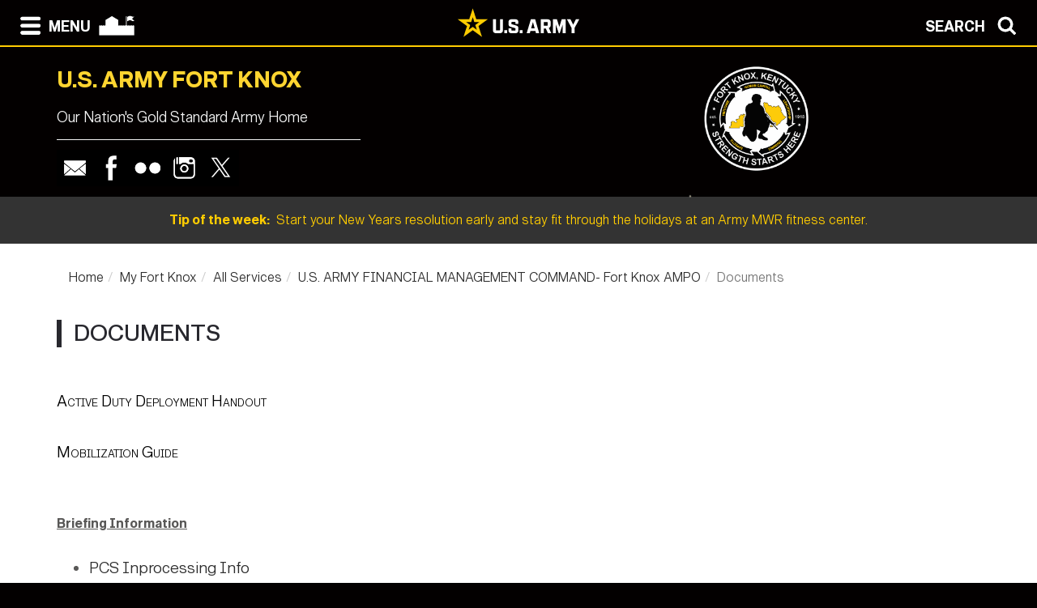

--- FILE ---
content_type: text/html; charset=UTF-8
request_url: https://home.army.mil/knox/my-fort/all-services/defense-finance-and-acounting-service-fort-knox-dmpo/documents
body_size: 55457
content:

<!DOCTYPE html>
<!--[if lt IE 7]>      <html class="no-js lt-ie9 lt-ie8 lt-ie7" lang="en"> <![endif]-->
<!--[if IE 7]>         <html class="no-js lt-ie9 lt-ie8" lang="en"> <![endif]-->
<!--[if IE 8]>         <html class="no-js lt-ie9" lang="en"> <![endif]-->
<!--[if gt IE 8]><!--> <html class="no-js" lang="en"> <!--<![endif]-->
    <head>
        <meta http-equiv="X-UA-Compatible" content="IE=edge,chrome=1">
        

	<meta property="og:site_name" content="U.S. Army Fort Knox: Gold Standard Army Installation">
	<meta property="og:locale" content="en_US">
	<meta property="og:type" content="website">
	<meta property="og:title" content="Documents">
	<meta property="og:url" content="https://home.army.mil/knox/my-fort/all-services/defense-finance-and-acounting-service-fort-knox-dmpo/documents">
	
<title>Documents :: U.S. Army Fort Knox: Gold Standard Army Installation</title>

<meta http-equiv="content-type" content="text/html; charset=UTF-8">
<meta name="generator" content="Concrete CMS">
<link rel="canonical" href="https://home.army.mil/knox/my-fort/all-services/defense-finance-and-acounting-service-fort-knox-dmpo/documents">
<script type="text/javascript">
    var CCM_DISPATCHER_FILENAME = "/knox/index.php";
    var CCM_CID = 710;
    var CCM_EDIT_MODE = false;
    var CCM_ARRANGE_MODE = false;
    var CCM_IMAGE_PATH = "/knox/concrete/images";
    var CCM_APPLICATION_URL = "https://home.army.mil/knox";
    var CCM_REL = "/knox";
    var CCM_ACTIVE_LOCALE = "en_US";
    var CCM_USER_REGISTERED = false;
</script>

<style type="text/css" data-area-style-area-handle="Footer Col 3" data-block-style-block-id="17478" data-style-set="97">.ccm-custom-style-container.ccm-custom-style-footercol3-17478{font-size:14px}</style>
<script type="text/javascript" src="/knox/concrete/js/jquery.js?ccm_nocache=d5dca9ee06b3a010cb25b41d0fd920d727d3f2ee"></script>
<link href="/knox/concrete/css/cms.css?ccm_nocache=d5dca9ee06b3a010cb25b41d0fd920d727d3f2ee" rel="stylesheet" type="text/css" media="all">
<link href="/knox/concrete/css/features/imagery/frontend.css?ccm_nocache=d5dca9ee06b3a010cb25b41d0fd920d727d3f2ee" rel="stylesheet" type="text/css" media="all">
<link href="/knox/concrete/css/features/navigation/frontend.css?ccm_nocache=d5dca9ee06b3a010cb25b41d0fd920d727d3f2ee" rel="stylesheet" type="text/css" media="all">
<link href="/knox/concrete/css/features/search/frontend.css?ccm_nocache=d5dca9ee06b3a010cb25b41d0fd920d727d3f2ee" rel="stylesheet" type="text/css" media="all">
<link href="/knox/concrete/css/features/basics/frontend.css?ccm_nocache=d5dca9ee06b3a010cb25b41d0fd920d727d3f2ee" rel="stylesheet" type="text/css" media="all">
<link href="/knox/concrete/css/features/social/frontend.css?ccm_nocache=d5dca9ee06b3a010cb25b41d0fd920d727d3f2ee" rel="stylesheet" type="text/css" media="all">
<script async type="text/javascript" id="_fed_an_ua_tag" src="https://dap.digitalgov.gov/Universal-Federated-Analytics-Min.js?agency=DOD&subagency=AMC-IMCOM&sp=query&yt=true&sitetopic=IMCOM-TRAINING&siteplatform=knox"></script>
        <meta name="viewport" content="width=device-width, initial-scale=1">
        <link rel="stylesheet" href="/knox/packages/theme_stucco/themes/stucco/css/bootstrap-theme.min.css">
        <link rel="stylesheet" href="/knox/packages/theme_stucco/themes/stucco/css/bootstrap.css">
        <link href="/knox/application/files/cache/css/stucco/main.css?ts=1766394896" rel="stylesheet" type="text/css" media="all">        <link rel="stylesheet" href="/knox/packages/theme_stucco/themes/stucco/css/custom.css">

        <script src="/knox/packages/theme_stucco/themes/stucco/js/vendor/modernizr-2.8.3-respond-1.4.2.min.js"></script>
        <script src="/knox/packages/theme_stucco/themes/stucco/js/modal.js"></script>

        <link href="/knox/packages/theme_stucco/themes/stucco/css/font-awesome/css/all.css" type="text/css" rel="stylesheet">
    </head>
        <body class="documents">
        <div class="ccm-page ccm-page-id-710 page-type-page page-template-full">
  
        <!--[if lt IE 8]>
            <p class="browserupgrade">You are using an <strong>outdated</strong> browser. Please <a href="http://browsehappy.com/">upgrade your browser</a> to improve your experience.</p>
        <![endif]-->

        <a class="skip-link screen-reader-text" href="#main-content">Skip to content</a>		<!-- Header -->
<div id="header-content" class="header header-container header-content-inner">
<div class="global-navi">

  
<!-- MODAL NAVIGATION MODAL -->


<div id="ModalNav" class="modal fade" role="dialog">
     <div class="modal-dialog">
          <div class="modal-content modal-content-nav">
               <div class="modal-header">
                    <div class="navbar-top-style-only">
                         <div class="row">
                              <div class="col-xs-6">
                                   <div class="modal-nav"> 
                                   
  <a data-dismiss="modal">
 <img class="ns-icon" alt="Search" src="/knox/packages/theme_stucco/themes/stucco/art/zmenu-close-white-40.png" onmouseover="this.src='/knox/packages/theme_stucco/themes/stucco/art/zmenu-close-gold-40.png'" onmouseout="this.src='/knox/packages/theme_stucco/themes/stucco/art/zmenu-close-white-40.png'" />
<span class="ns-navbar-footer">CLOSE</span>
 </a>
                                     
                                      
                                   </div>
                              </div>
                             <div class="col-xs-6">
                                  <div class="modal-nav modal-nav-right float-right">
                                  
                                  
                                  
          <a data-dismiss="modal" data-toggle="modal" data-target="#ModalSearch">  
<span class="ns-navbar-text">SEARCH</span> 
<img class="ns-icon" alt="Search" src="/knox/packages/theme_stucco/themes/stucco/art/zmenu-search-white-40.png" onmouseover="this.src='/knox/packages/theme_stucco/themes/stucco/art/zmenu-search-gold-40.png'" onmouseout="this.src='/knox/packages/theme_stucco/themes/stucco/art/zmenu-search-white-40.png'" />
          </a>

 
          </div>
        </div>
  </div>
</div> 

      </div>
      <div class="modal-body">
        
<!-- SECOND BAR TEST 

                     <div class="row">
                              <div class="col-xs-6">
                                   <div class="modal-nav"> 
                                   
  <a data-dismiss="modal">
 <img class="ns-icon" alt="Search" src="/knox/packages/theme_stucco/themes/stucco/art/zmenu-close-white-40.png" onmouseover="this.src='/knox/packages/theme_stucco/themes/stucco/art/zmenu-close-gold-40.png'" onmouseout="this.src='/knox/packages/theme_stucco/themes/stucco/art/zmenu-close-white-40.png'" />
<span class="ns-navbar-footer">CLOSE</span>
 </a>
                                     
                                      
                                   </div>
                              </div>
                             <div class="col-xs-6">
                                  <div class="modal-nav modal-nav-right float-right">
                                  
                                  
                                  
          <a data-dismiss="modal" data-toggle="modal" data-target="#ModalSearch">  
<span class="ns-navbar-text">SEARCH</span> 
<img class="ns-icon" alt="Search" src="/knox/packages/theme_stucco/themes/stucco/art/zmenu-search-white-40.png" onmouseover="this.src='/knox/packages/theme_stucco/themes/stucco/art/zmenu-search-gold-40.png'" onmouseout="this.src='/knox/packages/theme_stucco/themes/stucco/art/zmenu-search-white-40.png'" />
          </a>

 
          </div>
        </div>
  </div>

 END TEST -->
                   <div class="row">
                      <div class="col-xs-12 col-sm-6 col-lg-3 list-unstyled">
                       

    <h3><a href="https://home.army.mil/knox/about">About</a></h3>


    <ul class="nav"><li class=""><a href="https://home.army.mil/knox/about/leadership" target="_self" class="">Leadership</a></li><li class=""><a href="https://home.army.mil/knox/about/mission" target="_self" class="">Mission and Vision</a></li><li class=""><a href="https://home.army.mil/knox/about/history" target="_self" class="">History</a></li><li class=""><a href="https://home.army.mil/knox/about/visitor-information" target="_self" class="">Visitor Information</a></li><li class=""><a href="https://home.army.mil/knox/about/Garrison" target="_self" class="">Garrison</a></li><li class=""><a href="https://home.army.mil/knox/about/directions" target="_self" class="">Directions</a></li><li class=""><a href="https://home.army.mil/knox/about/local-community" target="_self" class="">Local Community</a></li><li class=""><a href="https://home.army.mil/knox/about/dining-and-recreation" target="_self" class="">Dining and Recreation</a></li><li class=""><a href="https://home.army.mil/knox/about/regulations" target="_self" class="">Regulations</a></li><li class=""><a href="https://home.army.mil/knox/about/forms" target="_self" class="">Forms</a></li><li class=""><a href="https://home.army.mil/knox/about/policies" target="_self" class="">Policies</a></li><li class=""><a href="https://home.army.mil/knox/about/fast-facts" target="_self" class="">Fast Facts</a></li></ul>
                      </div>
                      <div class="col-xs-12 col-sm-6 col-lg-3  list-unstyled">
                      
                        

    <h3><a href="https://home.army.mil/knox/contact">Contact</a></h3>


    <ul class="nav"><li class=""><a href="https://home.army.mil/knox/contact/phonebook" target="_self" class="">Phonebook</a></li><li class=""><a href="https://home.army.mil/knox/contact/crisis-phone-numbers" target="_self" class="">Crisis Phone Numbers</a></li><li class=""><a href="https://ice.disa.mil/index.cfm?fa=service_provider_list&site_id=444&dep=*DoD" target="_self" class="">Feedback (ICE)</a></li><li class=""><a href="https://home.army.mil/knox/contact/webmaster" target="_self" class="">Webmaster</a></li></ul>
  		       
                      </div>
                      <div class="col-xs-12 col-sm-6 col-lg-3  list-unstyled">
                       
                       

    <h3><a href="https://home.army.mil/knox/my-fort">My Fort Knox</a></h3>



    <ul class="nav"><li class=""><a href="https://home.army.mil/knox/my-fort/newcomers" target="_self" class="">For Newcomers</a></li><li class=""><a href="https://home.army.mil/knox/my-fort/soldiers" target="_self" class="">For Soldiers</a></li><li class=""><a href="https://home.army.mil/knox/my-fort/retiree-council" target="_self" class="">For Retirees</a></li><li class=""><a href="https://home.army.mil/knox/my-fort/for-families" target="_self" class="">For Families</a></li><li class=""><a href="https://home.army.mil/knox/my-fort/employees" target="_self" class="">For Employees</a></li><li class="nav-path-selected"><a href="https://home.army.mil/knox/my-fort/all-services" target="_self" class="nav-path-selected">All Services</a><ul><li class=""><a href="https://home.army.mil/knox/my-fort/all-services/law-enforcement-division" target="_self" class="">Law Enforcement Division</a></li><li class=""><a href="https://home.army.mil/knox/my-fort/all-services/recycling" target="_self" class="">Recycling</a></li><li class=""><a href="https://imcom.army.mil" target="_blank" class="">Garrison Alert System -- USE FOR AT HOC, ETC.</a></li><li class="nav-path-selected"><a href="https://home.army.mil/knox/my-fort/all-services/defense-finance-and-acounting-service-fort-knox-dmpo" target="_self" class="nav-path-selected">U.S. ARMY FINANCIAL MANAGEMENT COMMAND- Fort Knox AMPO</a><ul><li class="nav-selected nav-path-selected"><a href="https://home.army.mil/knox/my-fort/all-services/defense-finance-and-acounting-service-fort-knox-dmpo/documents" target="_self" class="nav-selected nav-path-selected">Documents</a></li><li class=""><a href="https://home.army.mil/knox/my-fort/all-services/defense-finance-and-acounting-service-fort-knox-dmpo/forms" target="_self" class="">Forms</a></li><li class=""><a href="https://home.army.mil/knox/my-fort/all-services/defense-finance-and-acounting-service-fort-knox-dmpo/helpful-links" target="_self" class="">Helpful Links</a></li></ul></li><li class=""><a href="https://home.army.mil/knox/my-fort/all-services/dentac-dental-clinic" target="_self" class="">DENTAC- Dental Clinic</a></li><li class=""><a href="https://home.army.mil/knox/my-fort/all-services/veterinary-treatment-facility" target="_self" class="">Veterinary Treatment Facility</a></li><li class=""><a href="https://home.army.mil/knox/my-fort/all-services/fort-knox-commissary" target="_self" class="">Fort Knox Commissary</a></li><li class=""><a href="https://home.army.mil/knox/my-fort/all-services/fort-knox-weather-operations" target="_self" class="">Fort Knox Weather Operations</a></li><li class=""><a href="https://home.army.mil/knox/my-fort/all-services/army-community-service" target="_self" class="">Army Community Service</a></li><li class=""><a href="https://home.army.mil/knox/my-fort/all-services/child-youth-services" target="_self" class="">Child &amp; Youth Services</a></li><li class=""><a href="https://home.army.mil/knox/my-fort/all-services/post-exchange" target="_self" class="">Exchange</a></li><li class=""><a href="https://home.army.mil/knox/my-fort/all-services/lodging" target="_self" class="">Lodging</a></li><li class=""><a href="https://home.army.mil/knox/my-fort/all-services/motorcycle-safety-foundation-course" target="_self" class="">Motorcycle Safety Foundation Course</a></li><li class=""><a href="https://home.army.mil/knox/my-fort/all-services/veterinary-readiness-activity" target="_self" class="">Veterinary Readiness Activity</a></li></ul></li><li class=""><a href="https://home.army.mil/knox/my-fort/knox-announcements" target="_self" class="">Knox Announcements</a></li></ul>
  		      	 
                      </div>
                      <div class="col-xs-12 col-sm-6 col-lg-3  list-unstyled">
                       
                        

    <h3><a href="https://home.army.mil/knox/units-tenants">Units / Tenants</a></h3>


    <ul class="nav"><li class=""><a href="https://home.army.mil/knox/units-tenants/united-states-recruiting-command" target="_self" class="">U.S. Army Recruiting Command</a></li><li class=""><a href="https://home.army.mil/knox/units-tenants/v-corps-1" target="_self" class="">V Corps</a></li><li class=""><a href="https://home.army.mil/knox/https%3A/armyrotc.army.mil" target="_self" class="">U.S. Army Cadet Command</a></li><li class=""><a href="https://home.army.mil/knox/units-tenants/human-resouces-command" target="_self" class="">U.S. Army Human Resources Command</a></li><li class=""><a href="https://home.army.mil/knox/units-tenants/1st-theater-sistainment-command" target="_self" class="">1st Theater Sustainment Command</a></li><li class=""><a href="https://home.army.mil/knox/units-tenants/1st-army-division-east" target="_self" class="">First Army Division East</a></li><li class=""><a href="https://home.army.mil/knox/units-tenants/84th-training-command" target="_self" class="">84th Training Command</a></li><li class=""><a href="https://home.army.mil/knox/units-tenants/100th-division" target="_self" class="">100th Division</a></li><li class=""><a href="https://home.army.mil/knox/units-tenants/us-army-reserve" target="_self" class="">Army Reserve Aviation Command (ARAC)</a></li><li class=""><a href="https://home.army.mil/knox/units-tenants/army-school-system-training-center" target="_self" class="">The Army School System Training Center</a></li><li class=""><a href="https://home.army.mil/knox/units-tenants/ireland-army-health-clinic-meddac" target="_self" class="">Ireland Army Health Clinic (MEDDAC)</a></li><li class=""><a href="https://home.army.mil/knox/units-tenants/army-reserve-careers-division-arcd" target="_self" class="">Army Reserve Careers Group (ARCG)</a></li><li class=""><a href="https://home.army.mil/knox/units-tenants/us-army-marketing-and-engagement-brigade" target="_self" class="">U.S. Army Marketing and Engagement Brigade</a></li><li class=""><a href="https://home.army.mil/knox/units-tenants/83rd-us-army-reserve-readiness-training-center" target="_self" class="">83rd U.S. Army Reserve Readiness Training Center</a></li><li class=""><a href="https://home.army.mil/knox/units-tenants/19th-engineer-battalion" target="_self" class="">19th Engineer Battalion</a></li><li class=""><a href="https://home.army.mil/knox/units-tenants/mission-and-installation-contracting-command-micc" target="_self" class="">Mission and Installation Contracting Command (MICC)</a></li><li class=""><a href="https://home.army.mil/knox/units-tenants/ACI" target="_self" class="">Knox Resident Agency, Region 1-Southeast                           Army Counterintelligence Command</a></li><li class=""><a href="https://home.army.mil/knox/units-tenants/civilian-personnel-advisory-center" target="_self" class="">Civilian Human Resources Agency</a></li><li class=""><a href="https://home.army.mil/knox/units-tenants/network-enterprise-center-nec" target="_self" class="">Network Enterprise Center (NEC)</a></li><li class=""><a href="https://home.army.mil/knox/units-tenants/project-directorate-hr-solutions" target="_self" class="">Project Directorate HR Solutions</a></li><li class=""><a href="https://home.army.mil/knox/units-tenants/usaf-ol-b-3rd-weather-squadron" target="_self" class="">USAF OL-B, 3rd Combat Weather Squadron</a></li><li class=""><a href="https://home.army.mil/knox/units-tenants/fort-knox-mission-training-complex" target="_self" class="">Fort Knox Mission Training Complex</a></li></ul>
  		      
                      </div>
                   </div> <!--END ROW-->
                   <div class="row">
                      <div class="col-xs-6 list-unstyled">
                      
                         		     
                      </div>
                      <div class="col-xs-6  list-unstyled">

                          		       
                      </div>
                   </div> <!--END ROW-->
      </div> 
      
    </div>

  </div>
</div>

<!-- MODAL NAV SEARCH -->

<div id="ModalSearch" class="modal fade" role="dialog">
  <div class="modal-dialog" style="height: 300px">

    <!-- Modal content-->
 <div class="modal-content" >
 
 <!-- SEARCH 	MODAL HEADER -->
 
      <div class="modal-header">
           <div class="navbar-top-style-only">
             <div class="row">
                 <div class="col-xs-6">
                     <div class="modal-nav"> 
                  
                     
                    <a data-dismiss="modal">
<img class="ns-icon" alt="Close" src="/knox/packages/theme_stucco/themes/stucco/art/zmenu-close-white-40.png" onmouseover="this.src='/knox/packages/theme_stucco/themes/stucco/art/zmenu-close-gold-40.png'" onmouseout="this.src='/knox/packages/theme_stucco/themes/stucco/art/zmenu-close-white-40.png'" />
    <span class="ns-navbar-text ns-phone-hidden">CLOSE</span> 
                         </a>
                         
                     </div>
                 </div>
                
                 <div class="col-xs-6">
                     <div class="modal-nav modal-nav-right float-right"><a data-dismiss="modal" data-toggle="modal"  data-target="#ModalNav"> <span class="ns-navbar-text"> MENU </span><img class="ns-icon" alt="menu" src="/knox/packages/theme_stucco/themes/stucco/art/zmenu-menu-white-40.png" onmouseover="this.src='/knox/packages/theme_stucco/themes/stucco/art/zmenu-menu-gold-40.png'" onmouseout="this.src='/knox/packages/theme_stucco/themes/stucco/art/zmenu-menu-white-40.png'" /> </a>
                     </div>
                </div>
           </div>
      </div>
 </div> 
 
 <!--SEARCH  MODAL BODY -->
 
     <div class="modal-body">
		  <div class="container">
			<!-- <div class="col-lg-2 col-xs-12">
			<h3>Search</h3>
			</div> -->
			  <div class="col-lg-10 col-xs-12">
				   

        <form class="hstack gap-3 ccm-search-block-form" action="https://home.army.mil/knox/search" method="get"><input name="search_paths[]" type="hidden"
             value="" /><input name="query" class="form-control ccm-search-block-text" type="text" value="" /> <input name="submit" type="submit" value="Search"
              class="btn btn-secondary ccm-search-block-submit" />

</form>


			  </div>
		  </div>
      </div>
	  
<div class="modal-nav-dismiss">      
<a data-dismiss="modal">
   <a data-dismiss="modal">
<span class="ns-navbar-footer">CLOSE</span> 
<img class="ns-icon" alt="Search" src="/knox/packages/theme_stucco/themes/stucco/art/zmenu-close-white-40.png" onmouseover="this.src='/knox/packages/theme_stucco/themes/stucco/art/zmenu-close-gold-40.png'" onmouseout="this.src='/knox/packages/theme_stucco/themes/stucco/art/zmenu-close-white-40.png'" />
        </a>
</div>

 
    </div>
   </div>
   

</div>

<!-- 	END OF NORMAL MODAL NAVIGATION AND SEARCH. -->

  
<!--MODAL NAVIGATION TOP BAR-->

<div id="navbar" > <div class="navbar-fixed-top" >

    <div class="row">
        <div class="col-xs-8">
            <div class="modal-nav">
                 <span>
                     <a data-toggle="modal" data-target="#ModalNav"> 
                 <img class="ns-icon" alt="menu" src="/knox/packages/theme_stucco/themes/stucco/art/zmenu-menu-white-40.png" onmouseover="this.src='/knox/packages/theme_stucco/themes/stucco/art/zmenu-menu-gold-40.png'" onmouseout="this.src='/knox/packages/theme_stucco/themes/stucco/art/zmenu-menu-white-40.png'" /><span class="ns-navbar-text ns-phone-hidden">MENU</span></a> 
                 </span>
                 <span>
                     <a href="https://home.army.mil/knox">
                         <!--  -->
	 <img class="ns-icon" alt="Home" src="/knox/packages/theme_stucco/themes/stucco/art/zmenu-garrison-white-100.png" onmouseover="this.src='/knox/packages/theme_stucco/themes/stucco/art/zmenu-garrison-gold-HOME-100.png'" onmouseout="this.src='/knox/packages/theme_stucco/themes/stucco/art/zmenu-garrison-white-100.png'" />
	             </a>
	         </span>
	         <span> 
			 
		
	     <a href="https://www.army.mil" target="blank"> <img class="ns-phone-visible" src="/knox/packages/theme_stucco/themes/stucco/art/army_logo_horizontal.svg" alt="U.S. Army home page" style="max-width: 150px; width: 150px; position: relative; top: -4px;"> </a>
	         </span>
           </div>
        </div>

        <div class="col-xs-4">
          <div class="modal-nav modal-nav-right float-right"> 
          
          <a data-toggle="modal" data-target="#ModalSearch">  
<span class="ns-navbar-text ns-phone-hidden">SEARCH</span> 
<img class="ns-icon" alt="Search" src="/knox/packages/theme_stucco/themes/stucco/art/zmenu-search-white-40.png" onmouseover="this.src='/knox/packages/theme_stucco/themes/stucco/art/zmenu-search-gold-40.png'" onmouseout="this.src='/knox/packages/theme_stucco/themes/stucco/art/zmenu-search-white-40.png'" />
          </a>

          </div>
        </div>
        
    </div>

</div>


 
     </div> <!-- container -->
</div> <!-- end navbar fixed top-->
</div> <!-- END NAVBAR  BEGIN ARMY LOGO -->

<div class="army-icon ns-phone-hidden">
  
     <a href="https://www.army.mil"><img src="/knox/packages/theme_stucco/themes/stucco/art/army_logo_horizontal.svg" alt="Army.mil"></a>    
</div>

<!-- END ARMY LOGO -->

	 
	           
           <!-- HEADER SECTION -->
<header class="page-header"> 

<!-- PHONE SIZE -->
     <div class="ns-phone-visible">
          <div class="container visible-xs">
              <div class="row  ns-resize-phone">
                   <div class="col-xs-12 ">                     
                        

        <span class="title-caps">U.S. Army Fort Knox</span>
		   </div>
	               </div>
          </div>
     </div>

<!-- XS SIZE -->

     <div class="clearfix visible-xs">
     </div>
     <div class="ns-phone-hidden">
          <div class="container visible-xs">
               <div class="row ns-space ns-resize">
                    <div class="col-xs-9 ">                     
                               

        <span class="title-caps">U.S. Army Fort Knox</span>
			  </div>
			  <div class="col-xs-3 header-logo-adjust-xs">
                               

    <picture><!--[if IE 9]><video style='display: none;'><![endif]--><source srcset="https://home.army.mil/knox/thumbnails/large/9415/4412/1562/Fort_Knox_logo_2.png" media="(min-width: 900px)" width="2200" height="1700"><source srcset="https://home.army.mil/knox/thumbnails/medium/9415/4412/1562/Fort_Knox_logo_2.png" media="(min-width: 768px)" width="2200" height="1700"><source srcset="https://home.army.mil/knox/thumbnails/small/9415/4412/1562/Fort_Knox_logo_2.png" width="2200" height="1700"><!--[if IE 9]></video><![endif]--><img src="https://home.army.mil/knox/9415/4412/1562/Fort_Knox_logo_2.png" alt="" width="2200" height="1700" class="ccm-image-block img-fluid bID-10184 ccm-image-block-hover" data-default-src="https://home.army.mil/knox/9415/4412/1562/Fort_Knox_logo_2.png" data-hover-src="https://home.army.mil/knox/9415/4412/1562/Fort_Knox_logo_2.png"></picture>
    <script type="text/javascript">
        var images = document.getElementsByClassName('ccm-image-block-hover');

        for (var i = 0; i < images.length; i++) {
            var image = images[i];
            image.onmouseover = function () {
                this.setAttribute('src', this.getAttribute('data-hover-src'));
            };
            image.onmouseout = function () {
                this.setAttribute('src', this.getAttribute('data-default-src'));
            };
        }
    </script>



    <img src="https://home.army.mil/knox/cache/thumbnails/fort-knox-logo-2a-f3b29ecebb31bd4592044ae5259cb416.png" alt="" width="4" height="3" class="ccm-image-block img-fluid bID-10182 ccm-image-block-hover" data-default-src="https://home.army.mil/knox/5615/4412/1439/Fort_Knox_logo_2.png" data-hover-src="https://home.army.mil/knox/5615/4412/1439/Fort_Knox_logo_2.png">
    <script type="text/javascript">
        var images = document.getElementsByClassName('ccm-image-block-hover');

        for (var i = 0; i < images.length; i++) {
            var image = images[i];
            image.onmouseover = function () {
                this.setAttribute('src', this.getAttribute('data-hover-src'));
            };
            image.onmouseout = function () {
                this.setAttribute('src', this.getAttribute('data-default-src'));
            };
        }
    </script>

	            </div>
               </div>
          </div>
     </div>
               
<!-- LARGER SIZE -->                        
				
     <div class="container hidden-xs" >
            <div class="row">
	            <div class="col-sm-7 col-md-8 col-lg-8 push-left header-conctens">
                    <div>
                        <span class="header-garrison-id">
			        

        <span class="title-caps">U.S. Army Fort Knox</span>
 
                        </span><br>
                        <span class="header-garrison-id">
                    

        <h3>Our Nation&#039;s Gold Standard Army Home</h3>
 
                        </span>
                        <span class="header-garrison-id"><hr></span>
                        <span class="header-garrison-id">
	                

    
<style>
.ccm-block-svg_social_media_icons .icon-container {
    display: inline-block;
    padding-top: 5px;
    padding-bottom: 5px;
}
</style>

<div class="ccm-block-svg_social_media_icons" style="text-align: left;">
    <div class="icon-container">

    <style>.email45-square-black{background:url('/knox/packages/svg_social_media_icons/blocks/svg_social_media_icons/images/email45-square-black.png') no-repeat;background:none,url('/knox/packages/svg_social_media_icons/blocks/svg_social_media_icons/images/email-square-black.svg') no-repeat;}.email45-square-black:hover{background:url('/knox/packages/svg_social_media_icons/blocks/svg_social_media_icons/images/email45-square-hover.png') no-repeat;background:none,url('/knox/packages/svg_social_media_icons/blocks/svg_social_media_icons/images/email-square-hover.svg') no-repeat;}</style><a title="Email" target="_blank" style="margin-left: 0px; margin-right: 0px; margin-bottom: 0px; float: left;" href="mailto:usarmy.knox.imcom-atlantic.mbx.pao@mail.mil"><div style="height: 45px; width: 45px" class="email45-square-black"></div></a><style>.facebook45-square-black{background:url('/knox/packages/svg_social_media_icons/blocks/svg_social_media_icons/images/facebook45-square-black.png') no-repeat;background:none,url('/knox/packages/svg_social_media_icons/blocks/svg_social_media_icons/images/facebook-square-black.svg') no-repeat;}.facebook45-square-black:hover{background:url('/knox/packages/svg_social_media_icons/blocks/svg_social_media_icons/images/facebook45-square-hover.png') no-repeat;background:none,url('/knox/packages/svg_social_media_icons/blocks/svg_social_media_icons/images/facebook-square-hover.svg') no-repeat;}</style><a title="Facebook" target="_blank" style="margin-left: 0px; margin-right: 0px; margin-bottom: 0px; float: left;" href="https://www.facebook.com/fortknoxky"><div style="height: 45px; width: 45px" class="facebook45-square-black"></div></a><style>.flickr45-square-black{background:url('/knox/packages/svg_social_media_icons/blocks/svg_social_media_icons/images/flickr45-square-black.png') no-repeat;background:none,url('/knox/packages/svg_social_media_icons/blocks/svg_social_media_icons/images/flickr-square-black.svg') no-repeat;}.flickr45-square-black:hover{background:url('/knox/packages/svg_social_media_icons/blocks/svg_social_media_icons/images/flickr45-square-hover.png') no-repeat;background:none,url('/knox/packages/svg_social_media_icons/blocks/svg_social_media_icons/images/flickr-square-hover.svg') no-repeat;}</style><a title="Flickr" target="_blank" style="margin-left: 0px; margin-right: 0px; margin-bottom: 0px; float: left;" href="https://www.flickr.com/photos/fortknoxky"><div style="height: 45px; width: 45px" class="flickr45-square-black"></div></a><style>.instagram45-square-black{background:url('/knox/packages/svg_social_media_icons/blocks/svg_social_media_icons/images/instagram45-square-black.png') no-repeat;background:none,url('/knox/packages/svg_social_media_icons/blocks/svg_social_media_icons/images/instagram-square-black.svg') no-repeat;}.instagram45-square-black:hover{background:url('/knox/packages/svg_social_media_icons/blocks/svg_social_media_icons/images/instagram45-square-hover.png') no-repeat;background:none,url('/knox/packages/svg_social_media_icons/blocks/svg_social_media_icons/images/instagram-square-hover.svg') no-repeat;}</style><a title="Instagram" target="_blank" style="margin-left: 0px; margin-right: 0px; margin-bottom: 0px; float: left;" href="http://www.instagram.com/fortknoxky"><div style="height: 45px; width: 45px" class="instagram45-square-black"></div></a><style>.twitter45-square-black{background:url('/knox/packages/svg_social_media_icons/blocks/svg_social_media_icons/images/twitter45-square-black.png') no-repeat;background:none,url('/knox/packages/svg_social_media_icons/blocks/svg_social_media_icons/images/twitter-square-black.svg') no-repeat;}.twitter45-square-black:hover{background:url('/knox/packages/svg_social_media_icons/blocks/svg_social_media_icons/images/twitter45-square-hover.png') no-repeat;background:none,url('/knox/packages/svg_social_media_icons/blocks/svg_social_media_icons/images/twitter-square-hover.svg') no-repeat;}</style><a title="Twitter" target="_blank" style="margin-left: 0px; margin-right: 0px; margin-bottom: 0px; float: left;" href="https://twitter.com/fortknoxky"><div style="height: 45px; width: 45px" class="twitter45-square-black"></div></a>
    </div>
</div>

                        </span>
		            </div><!-- end social button -->	
	            </div>
                <div class="col-sm-3 push-left header-conctens header-logo-adjust-lg">  <!--col-md-2 col-lg-2 -->
		            <div class="header-logo">	
			        

    <picture><!--[if IE 9]><video style='display: none;'><![endif]--><source srcset="https://home.army.mil/knox/thumbnails/large/9415/4412/1562/Fort_Knox_logo_2.png" media="(min-width: 900px)" width="2200" height="1700"><source srcset="https://home.army.mil/knox/thumbnails/medium/9415/4412/1562/Fort_Knox_logo_2.png" media="(min-width: 768px)" width="2200" height="1700"><source srcset="https://home.army.mil/knox/thumbnails/small/9415/4412/1562/Fort_Knox_logo_2.png" width="2200" height="1700"><!--[if IE 9]></video><![endif]--><img src="https://home.army.mil/knox/9415/4412/1562/Fort_Knox_logo_2.png" alt="" width="2200" height="1700" class="ccm-image-block img-fluid bID-10184 ccm-image-block-hover" data-default-src="https://home.army.mil/knox/9415/4412/1562/Fort_Knox_logo_2.png" data-hover-src="https://home.army.mil/knox/9415/4412/1562/Fort_Knox_logo_2.png"></picture>
    <script type="text/javascript">
        var images = document.getElementsByClassName('ccm-image-block-hover');

        for (var i = 0; i < images.length; i++) {
            var image = images[i];
            image.onmouseover = function () {
                this.setAttribute('src', this.getAttribute('data-hover-src'));
            };
            image.onmouseout = function () {
                this.setAttribute('src', this.getAttribute('data-default-src'));
            };
        }
    </script>



    <img src="https://home.army.mil/knox/cache/thumbnails/fort-knox-logo-2a-f3b29ecebb31bd4592044ae5259cb416.png" alt="" width="4" height="3" class="ccm-image-block img-fluid bID-10182 ccm-image-block-hover" data-default-src="https://home.army.mil/knox/5615/4412/1439/Fort_Knox_logo_2.png" data-hover-src="https://home.army.mil/knox/5615/4412/1439/Fort_Knox_logo_2.png">
    <script type="text/javascript">
        var images = document.getElementsByClassName('ccm-image-block-hover');

        for (var i = 0; i < images.length; i++) {
            var image = images[i];
            image.onmouseover = function () {
                this.setAttribute('src', this.getAttribute('data-hover-src'));
            };
            image.onmouseout = function () {
                this.setAttribute('src', this.getAttribute('data-default-src'));
            };
        }
    </script>

                    </div>
                </div>
	        </div>		
           
        </div>
 
            
                        <div class="row" id="global-message">  
                    <div class="post">
                                                <div class="col-sm-12 col-md-12 col-lg-12">
                                                    <a href="https://www.armymwr.com/programs-and-services/sports-fitness" target="_blank">                            <span class="global-message-title">Tip of the week:</span>
                            &nbsp;Start your New Years resolution early and stay fit through the holidays at an Army MWR fitness center. 
                            </a> 
                        </div>

                        <!-- put code in to see if there is an image -->
                                            </div>
                </div>
                                    
        </div>

</header>

<div class="clearfix"></div>

<div class="pagebar">
</div>

<!-- END OF HEADER AND HEADER PHP -->


    <div class="main-container">
	
        <!-- Superheader -->
        <div id="superheader-content">
                    </div>
        <!-- // Superheader -->
    
    

		<!--  Main Contents -->
		<div id="main-content" >
			<div class="main-content-inner clearfix">
				

<div class="container"><div class="row"><div class="col-sm-12">    

    <nav role="navigation" aria-label="breadcrumb"><ol class="breadcrumb"><li><a href="https://home.army.mil/knox" target="_self">Home</a></li><li><a href="https://home.army.mil/knox/my-fort" target="_self">My Fort Knox</a></li><li><a href="https://home.army.mil/knox/my-fort/all-services" target="_self">All Services</a></li><li><a href="https://home.army.mil/knox/my-fort/all-services/defense-finance-and-acounting-service-fort-knox-dmpo" target="_self">U.S. ARMY FINANCIAL MANAGEMENT COMMAND- Fort Knox AMPO</a></li><li class="active">Documents</li></ol></nav>


    <h1  class="ccm-block-page-title page-title">Documents</h1>

</div></div></div>				<main role="main">
					<article>
						

<div class="container"><div class="row"><div class="col-sm-12">    <div id="wrapper">
<div id="container">
<div id="contentBackground">
<div id="mainContent">
<p style="font-size: 1.2em;"><a href="https://home.army.mil/knox/download_file/view/1199/710">Active Duty Deployment Handout </a></p>

<p style="font-size: 1.2em;"><a href="https://prhome.defense.gov/M-RA/">Mobilization Guide</a></p>
&nbsp;

<p class="sectionheader"><strong><u>Briefing Information</u></strong></p>

<ul class="liBlank" style="font-size: 1.2em;">
	<li><a href="https://home.army.mil/knox/download_file/view/2932/710">PCS Inprocessing Info</a></li>
	<li><a href="https://home.army.mil/knox/download_file/view/2933/710">PCS Outprocessing Info </a></li>
	<li><a href="https://home.army.mil/knox/download_file/view/2936/710">Active Duty Deployment Handout</a></li>
	<li><a href="https://home.army.mil/knox/download_file/view/2934/710">Retiree Outprocessing Info </a></li>
	<li><a href="https://home.army.mil/knox/download_file/view/2935/710">Separation Outprocessing Info </a></li>
	<li><a href="https://home.army.mil/knox/download_file/view/2939/710">Levy Brief Information </a></li>
</ul>
</div>
</div>
</div>
</div>

</div></div></div>					</article>
				</main>
							</div>
		</div>
    </div><!-- // Main Contents -->


		<!-- Footer -->
		<div class="footer-container">
			<footer class="footer-content-inner" role="contentinfo">
				<div class="container">
					<div class="row">
					
					                        <!-- Footer Navigation -->
                        <div class="col-sm-12">
                            <div style="margin-top: 25px;"> Share this page: </div>
                            

    
<div class="ccm-block-share-this-page">
    <ul class="list-inline">
            <li>
            <a href="https://www.facebook.com/sharer/sharer.php?u=https%3A%2F%2Fhome.army.mil%2Fknox%2Fmy-fort%2Fall-services%2Fdefense-finance-and-acounting-service-fort-knox-dmpo%2Fdocuments" target="_blank" rel="noopener noreferrer" aria-label="Facebook"><i class="fab fa-facebook" aria-hidden="true" title="Facebook"></i></a>
        </li>
            <li>
            <a href="https://twitter.com/intent/tweet?url=https%3A%2F%2Fhome.army.mil%2Fknox%2Fmy-fort%2Fall-services%2Fdefense-finance-and-acounting-service-fort-knox-dmpo%2Fdocuments" target="_blank" rel="noopener noreferrer" aria-label="X"><svg width="16" height="16" viewBox="0 0 300 300" version="1.1" xmlns="http://www.w3.org/2000/svg"><path fill="currentColor" d="M178.57 127.15 290.27 0h-26.46l-97.03 110.38L89.34 0H0l117.13 166.93L0 300.25h26.46l102.4-116.59 81.8 116.59h89.34M36.01 19.54H76.66l187.13 262.13h-40.66"/></svg></a>
        </li>
            <li>
            <a href="javascript:window.print();" target="" rel="noopener noreferrer" aria-label="Print"><i class="fas fa-print" aria-hidden="true" title="Print"></i></a>
        </li>
            <li>
            <a href="mailto:?body=Check%20out%20this%20article%20on%20U.S.%20Army%20Fort%20Knox%3A%20Gold%20Standard%20Army%20Installation%3A%0A%0ADocuments%0Ahttps%3A%2F%2Fhome.army.mil%2Fknox%2Fmy-fort%2Fall-services%2Fdefense-finance-and-acounting-service-fort-knox-dmpo%2Fdocuments&amp;subject=Thought%20you%27d%20enjoy%20this%20article." target="" rel="noopener noreferrer" aria-label="Email"><i class="fas fa-envelope" aria-hidden="true" title="Email"></i></a>
        </li>
        </ul>
</div>

                            
                        </div><!-- //Footer Navigation -->
 

					</div>
					<div class="row">
					       <div class="col-xs-12 col-sm-6 col-lg-3">
					                      
										   <p style="text-align: center;" data-redactor-inserted-image="true">
<img src="/knox/packages/theme_stucco/themes/stucco/art/armystar-logo-rb.svg" alt="Army.mil" style="width: 100px; height: 129px;" width="100" height="129">
</p>
<p style="text-align: center;" data-redactor-inserted-image="true"><strong><a href="https://www.army.mil/" target="_blank">Army.mil</a></strong>
</p>
<hr>
<p><a href="https://www.usajobs.gov/" target="_blank">Employment</a>
</p>
<p><a href="https://foia.army.mil" target="_blank">FOIA</a>
</p>
<p><a href="https://home.army.mil/knox/index.php?cID=334">Terms of Use</a>
</p>
<p><a href="https://dodcio.defense.gov/DoDSection508.aspx" target="_blank">Accessibility/Section 508</a>
</p>
<p><a href="https://ready.army.mil/" target="_blank">Ready Army</a>
</p>
<hr>
<p><a href="https://www.army.mil/a-z/" target="_blank">Need Help? Try Army A-Z</a>
</p>
										   
										   
 								

    <hr />
<p><a href="https://home.army.mil/knox/about/Garrison/eeo">Equal Employment Opportunity</a></p>

<p><a href="http://www.army.mil/rss/122/">RSS Feeds </a></p>

<p><a href="https://home.army.mil/knox/contact/webmaster">Contact Us</a></p>

<p><a href="http://www.army.mil/info/a-z/">Need Help? Try Army A-Z</a></p>

<p>&nbsp;</p>



    Page Last Modified: 10/18/21, 12:33 PM
						</div>
					       <div class="col-xs-12 col-sm-6 col-lg-3 ">
							
								

    <a href="https://www.armyresilience.army.mil/sharp/index.html" target="_blank" rel="noopener noreferrer"><picture><!--[if IE 9]><video style='display: none;'><![endif]--><source srcset="https://home.army.mil/knox/thumbnails/large/5617/5589/1791/194-ARD-SHARP-Horizontal-CMYK-01.png" media="(min-width: 900px)" width="1500" height="597"><source srcset="https://home.army.mil/knox/thumbnails/medium/5617/5589/1791/194-ARD-SHARP-Horizontal-CMYK-01.png" media="(min-width: 768px)" width="1500" height="597"><source srcset="https://home.army.mil/knox/thumbnails/small/5617/5589/1791/194-ARD-SHARP-Horizontal-CMYK-01.png" width="1500" height="597"><!--[if IE 9]></video><![endif]--><img src="https://home.army.mil/knox/5617/5589/1791/194-ARD-SHARP-Horizontal-CMYK-01.png" alt="" width="1500" height="597" class="ccm-image-block img-fluid bID-17539"></picture></a>



    <a href="https://ice.disa.mil/index.cfm" target="_blank" rel="noopener noreferrer"><picture><!--[if IE 9]><video style='display: none;'><![endif]--><source srcset="https://home.army.mil/knox/2715/5846/3565/Box_ICE.jpg" media="(min-width: 900px)" width="265" height="90"><source srcset="https://home.army.mil/knox/2715/5846/3565/Box_ICE.jpg" media="(min-width: 768px)" width="265" height="90"><source srcset="https://home.army.mil/knox/2715/5846/3565/Box_ICE.jpg" width="265" height="90"><!--[if IE 9]></video><![endif]--><img src="https://home.army.mil/knox/2715/5846/3565/Box_ICE.jpg" alt="" width="265" height="90" class="ccm-image-block img-fluid bID-14554"></picture></a>



    <a href="https://knox.armymwr.com/" target="_blank" rel="noopener noreferrer"><picture><!--[if IE 9]><video style='display: none;'><![endif]--><source srcset="https://home.army.mil/knox/3515/5846/3559/Box_MWR.JPG" media="(min-width: 900px)" width="265" height="90"><source srcset="https://home.army.mil/knox/3515/5846/3559/Box_MWR.JPG" media="(min-width: 768px)" width="265" height="90"><source srcset="https://home.army.mil/knox/3515/5846/3559/Box_MWR.JPG" width="265" height="90"><!--[if IE 9]></video><![endif]--><img src="https://home.army.mil/knox/3515/5846/3559/Box_MWR.JPG" alt="" width="265" height="90" class="ccm-image-block img-fluid bID-10846"></picture></a>



    <a href="https://www.veteranscrisisline.net/" target="_blank" rel="noopener noreferrer"><picture><!--[if IE 9]><video style='display: none;'><![endif]--><source srcset="https://home.army.mil/knox/9115/5846/3563/Box_VETSCRISISLN.jpg" media="(min-width: 900px)" width="265" height="90"><source srcset="https://home.army.mil/knox/9115/5846/3563/Box_VETSCRISISLN.jpg" media="(min-width: 768px)" width="265" height="90"><source srcset="https://home.army.mil/knox/9115/5846/3563/Box_VETSCRISISLN.jpg" width="265" height="90"><!--[if IE 9]></video><![endif]--><img src="https://home.army.mil/knox/9115/5846/3563/Box_VETSCRISISLN.jpg" alt="" width="265" height="90" class="ccm-image-block img-fluid bID-10215"></picture></a>



    <a href="https://www.p3tips.com/tipform.aspx?ID=325"><picture><!--[if IE 9]><video style='display: none;'><![endif]--><source srcset="https://home.army.mil/knox/9017/1406/7424/Box_SUB-A-TIP.jpg" media="(min-width: 900px)" width="265" height="90"><source srcset="https://home.army.mil/knox/9017/1406/7424/Box_SUB-A-TIP.jpg" media="(min-width: 768px)" width="265" height="90"><source srcset="https://home.army.mil/knox/9017/1406/7424/Box_SUB-A-TIP.jpg" width="265" height="90"><!--[if IE 9]></video><![endif]--><img src="https://home.army.mil/knox/9017/1406/7424/Box_SUB-A-TIP.jpg" alt="CID: Submit a tip - Repot a crime." width="265" height="90" class="ccm-image-block img-fluid bID-16984"></picture></a>



    <a href="https://www.inscom.army.mil/isalute/" target="_blank" rel="noopener noreferrer"><picture><!--[if IE 9]><video style='display: none;'><![endif]--><source srcset="https://home.army.mil/knox/9115/5846/3560/Box_ISALUTE.jpg" media="(min-width: 900px)" width="265" height="90"><source srcset="https://home.army.mil/knox/9115/5846/3560/Box_ISALUTE.jpg" media="(min-width: 768px)" width="265" height="90"><source srcset="https://home.army.mil/knox/9115/5846/3560/Box_ISALUTE.jpg" width="265" height="90"><!--[if IE 9]></video><![endif]--><img src="https://home.army.mil/knox/9115/5846/3560/Box_ISALUTE.jpg" alt="" width="265" height="90" class="ccm-image-block img-fluid bID-10217"></picture></a>



    <a href="http://ready.army.mil/" target="_blank" rel="noopener noreferrer"><picture><!--[if IE 9]><video style='display: none;'><![endif]--><source srcset="https://home.army.mil/knox/6915/6708/7990/Untitled-1.jpg" media="(min-width: 900px)" width="263" height="108"><source srcset="https://home.army.mil/knox/6915/6708/7990/Untitled-1.jpg" media="(min-width: 768px)" width="263" height="108"><source srcset="https://home.army.mil/knox/6915/6708/7990/Untitled-1.jpg" width="263" height="108"><!--[if IE 9]></video><![endif]--><img src="https://home.army.mil/knox/6915/6708/7990/Untitled-1.jpg" alt="" width="263" height="108" class="ccm-image-block img-fluid bID-11562"></picture></a>

						</div>
				                <div class="col-xs-12 col-sm-6 col-lg-3">
							
								

        <div class="ccm-custom-style-container ccm-custom-style-footercol3-17478"
            >
    <p style="text-align: center;"><strong><img src="https://home.army.mil/knox/9415/4412/1562/Fort_Knox_logo_2.png" alt="Fort Knox logo2.png" width="171" height="132"></strong></p><p style="text-align: center;"><strong>Fort Knox, KY</strong></p><p style="text-align: center;">Our Nation's Gold Standard Army Home</p><hr /><p><a href="https://home.army.mil/knox/contact/crisis-phone-numbers">fort knox crisis phone numbers</a></p><p><a href="https://home.army.mil/knox/about/Garrison/directorate-human-resources/administrative-services-division/fort-knox-policies">Fort Knox Policies</a></p><p><a href="https://home.army.mil/knox/about/Garrison/directorate-human-resources/administrative-services-division/fort-knox-regulations">Fort Knox Regulations</a></p><p><a href="https://home.army.mil/knox/about/Garrison/fort-knox-inspector-general">Fort Knox Inspector General</a></p><p><a href="https://home.army.mil/knox/about/Garrison/safety-office">fort knox safety</a></p>
    </div>
						</div>
				        <div class="col-xs-12 col-sm-6 col-lg-3">
							<div>
							
							<p data-redactor-inserted-image="true" rel="text-align: center;" style="text-align: center;"><img height="125" id="image-marker" src="/knox/packages/theme_stucco/themes/stucco/art/IMCOM.png" alt="imcom.army.mil" style="width: 134px; height: 125px;" width="134" /></p>

<p style="text-align: center;"><a href="https://home.army.mil/imcom/"><strong>U.S. ARMY INSTALLATION MANAGEMENT COMMAND</strong></a></p>

<hr />
<p style="text-align: center;">&quot;We Are the Army&#39;s Home&quot;</p>

<p style="text-align: center;"><strong><a href="https://home.army.mil/imcom/index.php/garrisons">FIND A GARRISON</a></strong></p>

<p><a href="https://www.armymwr.com/programs-and-services/personal-assistance/survivor-outreach">Survivor Outreach Services</a> | <a href="https://home.army.mil/imcom/index.php/Organization/human-services/g1-personnel/total-army-sponsorship">Total Army Sponsorship</a> | <a href="https://home.army.mil/imcom/index.php/customers/safety">Safety</a></p>

<p><a href="https://home.army.mil/imcom/index.php/Organization/human-services/g1-personnel">Human Resources</a> | <a href="https://home.army.mil/imcom/index.php/Organization/human-services/g1-personnel/cew">Civilian Expeditionary Workforce</a></p>

<p><a href="https://aec.army.mil/">U.S. Army Environmental Command</a> | <a href="https://www.army.mil/asaiee">Assistant Secretary of the Army for Installations, Energy &amp; Environment</a>
							
							</div>
						</div>
				
					</div>
					<div class="row">
					    <div class="col-sm-4 col-sm-offset-4">
                                                

    
<style>
.ccm-block-svg_social_media_icons .icon-container {
    display: inline-block;
    padding-top: 5px;
    padding-bottom: 5px;
}
</style>

<div class="ccm-block-svg_social_media_icons" style="text-align: left;">
    <div class="icon-container">

    <style>.email45-square-black{background:url('/knox/packages/svg_social_media_icons/blocks/svg_social_media_icons/images/email45-square-black.png') no-repeat;background:none,url('/knox/packages/svg_social_media_icons/blocks/svg_social_media_icons/images/email-square-black.svg') no-repeat;}.email45-square-black:hover{background:url('/knox/packages/svg_social_media_icons/blocks/svg_social_media_icons/images/email45-square-hover.png') no-repeat;background:none,url('/knox/packages/svg_social_media_icons/blocks/svg_social_media_icons/images/email-square-hover.svg') no-repeat;}</style><a title="Email" target="_blank" style="margin-left: 0px; margin-right: 0px; margin-bottom: 0px; float: left;" href="mailto:usarmy.knox.imcom-atlantic.mbx.pao@mail.mil"><div style="height: 45px; width: 45px" class="email45-square-black"></div></a><style>.facebook45-square-black{background:url('/knox/packages/svg_social_media_icons/blocks/svg_social_media_icons/images/facebook45-square-black.png') no-repeat;background:none,url('/knox/packages/svg_social_media_icons/blocks/svg_social_media_icons/images/facebook-square-black.svg') no-repeat;}.facebook45-square-black:hover{background:url('/knox/packages/svg_social_media_icons/blocks/svg_social_media_icons/images/facebook45-square-hover.png') no-repeat;background:none,url('/knox/packages/svg_social_media_icons/blocks/svg_social_media_icons/images/facebook-square-hover.svg') no-repeat;}</style><a title="Facebook" target="_blank" style="margin-left: 0px; margin-right: 0px; margin-bottom: 0px; float: left;" href="https://www.facebook.com/fortknoxky"><div style="height: 45px; width: 45px" class="facebook45-square-black"></div></a><style>.flickr45-square-black{background:url('/knox/packages/svg_social_media_icons/blocks/svg_social_media_icons/images/flickr45-square-black.png') no-repeat;background:none,url('/knox/packages/svg_social_media_icons/blocks/svg_social_media_icons/images/flickr-square-black.svg') no-repeat;}.flickr45-square-black:hover{background:url('/knox/packages/svg_social_media_icons/blocks/svg_social_media_icons/images/flickr45-square-hover.png') no-repeat;background:none,url('/knox/packages/svg_social_media_icons/blocks/svg_social_media_icons/images/flickr-square-hover.svg') no-repeat;}</style><a title="Flickr" target="_blank" style="margin-left: 0px; margin-right: 0px; margin-bottom: 0px; float: left;" href="https://www.flickr.com/photos/fortknoxky"><div style="height: 45px; width: 45px" class="flickr45-square-black"></div></a><style>.instagram45-square-black{background:url('/knox/packages/svg_social_media_icons/blocks/svg_social_media_icons/images/instagram45-square-black.png') no-repeat;background:none,url('/knox/packages/svg_social_media_icons/blocks/svg_social_media_icons/images/instagram-square-black.svg') no-repeat;}.instagram45-square-black:hover{background:url('/knox/packages/svg_social_media_icons/blocks/svg_social_media_icons/images/instagram45-square-hover.png') no-repeat;background:none,url('/knox/packages/svg_social_media_icons/blocks/svg_social_media_icons/images/instagram-square-hover.svg') no-repeat;}</style><a title="Instagram" target="_blank" style="margin-left: 0px; margin-right: 0px; margin-bottom: 0px; float: left;" href="http://www.instagram.com/fortknoxky"><div style="height: 45px; width: 45px" class="instagram45-square-black"></div></a><style>.twitter45-square-black{background:url('/knox/packages/svg_social_media_icons/blocks/svg_social_media_icons/images/twitter45-square-black.png') no-repeat;background:none,url('/knox/packages/svg_social_media_icons/blocks/svg_social_media_icons/images/twitter-square-black.svg') no-repeat;}.twitter45-square-black:hover{background:url('/knox/packages/svg_social_media_icons/blocks/svg_social_media_icons/images/twitter45-square-hover.png') no-repeat;background:none,url('/knox/packages/svg_social_media_icons/blocks/svg_social_media_icons/images/twitter-square-hover.svg') no-repeat;}</style><a title="Twitter" target="_blank" style="margin-left: 0px; margin-right: 0px; margin-bottom: 0px; float: left;" href="https://twitter.com/fortknoxky"><div style="height: 45px; width: 45px" class="twitter45-square-black"></div></a>
    </div>
</div>

  
                                            </div>
						<div id="scroll-page-top">
							<a href="#container" class="top">Back to Top</a>
						</div>
					</div>
				</div>
                                                      <span id="ccm-account-menu-container"></span>
                           			
			</footer>
		</div><!-- //Footer -->

    	</div>

		<script type="text/javascript" src="/knox/concrete/js/bootstrap.js?ccm_nocache=a50d5439b8a14ede6a0aad9782c5af45cb9c22e4"></script>
<script type="text/javascript" src="/knox/concrete/js/moment.js?ccm_nocache=d5dca9ee06b3a010cb25b41d0fd920d727d3f2ee"></script>
<script type="text/javascript" src="/knox/concrete/js/vue.js?ccm_nocache=d5dca9ee06b3a010cb25b41d0fd920d727d3f2ee"></script>
<script type="text/javascript" src="/knox/concrete/js/cms.js?ccm_nocache=d5dca9ee06b3a010cb25b41d0fd920d727d3f2ee"></script>
<script type="text/javascript" src="/knox/ccm/assets/localization/core/js"></script>
<script type="text/javascript" src="/knox/ccm/assets/localization/jquery/ui/js"></script>
<script type="text/javascript" src="/knox/ccm/assets/localization/moment/js"></script>
<script type="text/javascript" src="/knox/concrete/js/features/imagery/frontend.js?ccm_nocache=d5dca9ee06b3a010cb25b41d0fd920d727d3f2ee"></script>
<script type="text/javascript" src="/knox/concrete/js/features/navigation/frontend.js?ccm_nocache=d5dca9ee06b3a010cb25b41d0fd920d727d3f2ee"></script>

        <script src="/knox/packages/theme_stucco/themes/stucco/js/main.js"></script>
    </body>
</html>
